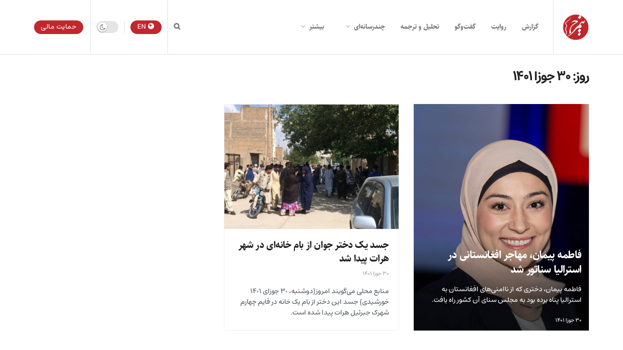

--- FILE ---
content_type: text/css
request_url: https://nimrokhmedia.com/wp-content/uploads/elementor/css/post-27685.css?ver=1762820542
body_size: 373
content:
.elementor-27685 .elementor-element.elementor-element-f66009b{--display:flex;--flex-direction:row;--container-widget-width:initial;--container-widget-height:100%;--container-widget-flex-grow:1;--container-widget-align-self:stretch;--flex-wrap-mobile:wrap;--gap:0px 0px;--row-gap:0px;--column-gap:0px;--margin-top:0px;--margin-bottom:0px;--margin-left:0px;--margin-right:0px;--padding-top:50px;--padding-bottom:50px;--padding-left:0px;--padding-right:0px;}.elementor-27685 .elementor-element.elementor-element-f66009b:not(.elementor-motion-effects-element-type-background), .elementor-27685 .elementor-element.elementor-element-f66009b > .elementor-motion-effects-container > .elementor-motion-effects-layer{background-color:#F2F2F2;}.elementor-27685 .elementor-element.elementor-element-32aeb08{--display:flex;--flex-direction:column;--container-widget-width:100%;--container-widget-height:initial;--container-widget-flex-grow:0;--container-widget-align-self:initial;--flex-wrap-mobile:wrap;}.elementor-27685 .elementor-element.elementor-element-88e7450{--display:flex;--flex-direction:column;--container-widget-width:100%;--container-widget-height:initial;--container-widget-flex-grow:0;--container-widget-align-self:initial;--flex-wrap-mobile:wrap;--justify-content:center;}.elementor-27685 .elementor-element.elementor-element-3d0f3bf{--display:flex;--flex-direction:column;--container-widget-width:calc( ( 1 - var( --container-widget-flex-grow ) ) * 100% );--container-widget-height:initial;--container-widget-flex-grow:0;--container-widget-align-self:initial;--flex-wrap-mobile:wrap;--justify-content:center;--align-items:center;}.elementor-27685 .elementor-element.elementor-element-f404c1f > .elementor-widget-container{margin:0px 0px 0px 0px;padding:0px 0px 0px 0px;}.elementor-27685 .elementor-element.elementor-element-f404c1f .elementor-nav-menu .elementor-item{font-size:15px;font-weight:600;}.elementor-27685 .elementor-element.elementor-element-f404c1f .elementor-nav-menu--main .elementor-item{color:var( --e-global-color-secondary );fill:var( --e-global-color-secondary );padding-left:2px;padding-right:2px;padding-top:8px;padding-bottom:8px;}.elementor-27685 .elementor-element.elementor-element-211f4b1 .elementor-repeater-item-0fb0d09.elementor-social-icon{background-color:var( --e-global-color-secondary );}.elementor-27685 .elementor-element.elementor-element-211f4b1 .elementor-repeater-item-0fb0d09.elementor-social-icon i{color:#FFFFFF;}.elementor-27685 .elementor-element.elementor-element-211f4b1 .elementor-repeater-item-0fb0d09.elementor-social-icon svg{fill:#FFFFFF;}.elementor-27685 .elementor-element.elementor-element-211f4b1{--grid-template-columns:repeat(0, auto);--icon-size:16px;--grid-column-gap:13px;}.elementor-27685 .elementor-element.elementor-element-211f4b1 .elementor-widget-container{text-align:right;}.elementor-27685 .elementor-element.elementor-element-211f4b1 > .elementor-widget-container{margin:0px 0px 0px 0px;}.elementor-27685 .elementor-element.elementor-element-211f4b1 .elementor-social-icon{background-color:#444444;}.elementor-27685 .elementor-element.elementor-element-c55582b{--display:flex;--flex-direction:row;--container-widget-width:initial;--container-widget-height:100%;--container-widget-flex-grow:1;--container-widget-align-self:stretch;--flex-wrap-mobile:wrap;--justify-content:center;}.elementor-27685 .elementor-element.elementor-element-c55582b:not(.elementor-motion-effects-element-type-background), .elementor-27685 .elementor-element.elementor-element-c55582b > .elementor-motion-effects-container > .elementor-motion-effects-layer{background-color:var( --e-global-color-711e9c1 );}.elementor-27685 .elementor-element.elementor-element-39c7c53 > .elementor-widget-container{padding:14px 0px 0px 0px;}.elementor-27685 .elementor-element.elementor-element-39c7c53{text-align:center;color:#FFFFFF;font-size:13px;font-weight:600;line-height:0px;}@media(max-width:767px){.elementor-27685 .elementor-element.elementor-element-f404c1f .elementor-nav-menu .elementor-item{font-size:13px;}.elementor-27685 .elementor-element.elementor-element-211f4b1 .elementor-widget-container{text-align:center;}.elementor-27685 .elementor-element.elementor-element-211f4b1{--icon-size:14px;}.elementor-27685 .elementor-element.elementor-element-39c7c53 > .elementor-widget-container{padding:0px 0px 0px 0px;}.elementor-27685 .elementor-element.elementor-element-39c7c53{text-align:center;font-size:11px;}}@media(min-width:768px){.elementor-27685 .elementor-element.elementor-element-32aeb08{--width:40%;}.elementor-27685 .elementor-element.elementor-element-88e7450{--width:30%;}.elementor-27685 .elementor-element.elementor-element-3d0f3bf{--width:30%;}.elementor-27685 .elementor-element.elementor-element-c55582b{--content-width:1200px;}}